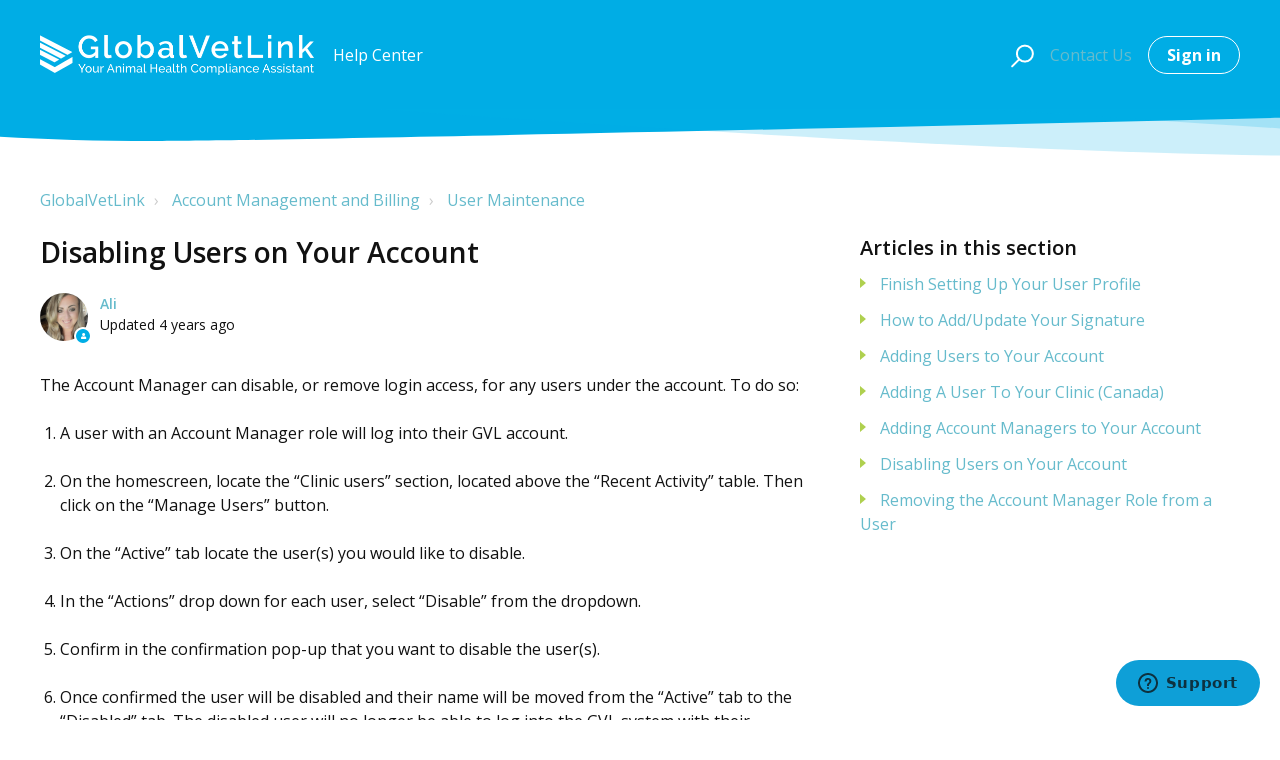

--- FILE ---
content_type: text/html; charset=utf-8
request_url: https://help.globalvetlink.com/hc/en-us/articles/4413070558875-Disabling-Users-on-Your-Account
body_size: 7993
content:
<!DOCTYPE html>
<html dir="ltr" lang="en-US">
<head>
  <meta charset="utf-8" />
  <!-- v26867 -->


  <title>Disabling Users on Your Account &ndash; GlobalVetLink</title>

  

  <meta name="description" content="The Account Manager can disable, or remove login access, for any users under the account. To do so:      A user with an Account Manager..." /><meta property="og:image" content="https://help.globalvetlink.com/hc/theming_assets/01HZPATX9ZP19PSMM8E9CFS26R" />
<meta property="og:type" content="website" />
<meta property="og:site_name" content="GlobalVetLink" />
<meta property="og:title" content="Disabling Users on Your Account" />
<meta property="og:description" content="The Account Manager can disable, or remove login access, for any users under the account. To do so:





A user with an Account Manager role will log into their GVL account.




On the homescreen, ..." />
<meta property="og:url" content="https://help.globalvetlink.com/hc/en-us/articles/4413070558875-Disabling-Users-on-Your-Account" />
<link rel="canonical" href="https://help.globalvetlink.com/hc/en-us/articles/4413070558875-Disabling-Users-on-Your-Account">
<link rel="alternate" hreflang="en-us" href="https://help.globalvetlink.com/hc/en-us/articles/4413070558875-Disabling-Users-on-Your-Account">
<link rel="alternate" hreflang="x-default" href="https://help.globalvetlink.com/hc/en-us/articles/4413070558875-Disabling-Users-on-Your-Account">

  <link rel="stylesheet" href="//static.zdassets.com/hc/assets/application-f34d73e002337ab267a13449ad9d7955.css" media="all" id="stylesheet" />
  <link rel="stylesheet" type="text/css" href="/hc/theming_assets/11167493/1260802065210/style.css?digest=40371984940571">

  <link rel="icon" type="image/x-icon" href="/hc/theming_assets/01HZPATXFAYW2YN2S0HJGQ93QN">

    

  <meta name="viewport" content="width=device-width, initial-scale=1.0" />

  <link href="https://fonts.googleapis.com/css?family=Open+Sans:300,300i,400,400i,600,600i,700,700i" rel="stylesheet">




<link rel="stylesheet" href="https://use.fontawesome.com/releases/v5.15.1/css/all.css" />
<link rel="stylesheet" href="//cdn.jsdelivr.net/highlight.js/9.10.0/styles/github.min.css" />
<link rel="stylesheet" href="//cdn.jsdelivr.net/npm/magnific-popup@1.1.0/dist/magnific-popup.min.css" />
<link rel="stylesheet" href="https://use.fontawesome.com/releases/v5.15.1/css/all.css" />
<link rel="stylesheet" href="/hc/theming_assets/01HZPATWM2YK6Y5Q64KW2HQPNT" />
<script src="//cdn.jsdelivr.net/npm/jquery@3.5.1/dist/jquery.min.js"></script>
<script src="//cdn.jsdelivr.net/npm/magnific-popup@1.1.0/dist/jquery.magnific-popup.min.js"></script>
<script src="//cdn.jsdelivr.net/highlight.js/9.10.0/highlight.min.js"></script>
<script>
  window.LotusConfig = {};
  LotusConfig.css = {
    activeClass: 'is-active',
    hiddenClass: 'is-hidden'
  };
</script>
<script src="/hc/theming_assets/01HZPATWXDQG65VA8S8X2KRRTM"></script>
<script src="/hc/theming_assets/01HZPATWRC9F11TYWBVKZK3BH8"></script>
<script src="/hc/theming_assets/01HZPATWEVNPXC7WBM0DPGJTSQ"></script>
<script src="/hc/theming_assets/01HZPATWAHHR3XJ29K62E6XSFQ"></script>
  
</head>
<body class="">
  
  
  

  <a class="skip-navigation" tabindex="1"
   href="#main-content">Skip to main content</a>
<div class="layout">
  <div class="layout__head">
    <header class="topbar container is-hidden topbar--image" data-topbar>
      <div class="container-inner topbar__container-inner">
        <div class="topbar__inner">
          <div class="topbar__col clearfix">
            <div class="logo-wrapper">
              <div class="logo">
                <a title="Home" href="/hc/en-us">
                <img src="/hc/theming_assets/01HZPATX9ZP19PSMM8E9CFS26R" alt="Logo" /> </a>
              </div>
            </div>
            
              <p class="help-center-name">
                
                  Help Center
                
              </p>
            
            <button type="button" role="button" aria-label="Toggle Navigation" class="lines-button x" data-toggle-menu>
              <span class="lines"></span> </button>
          </div>
          <div class="topbar__col topbar__menu">
            <div class="topbar__collapse" data-menu>
              <div class="topbar__controls">
                <div class="topbar__search">
                  <form role="search" class="topbar__search-bar is-hidden" data-search="" data-instant="true" autocomplete="off" action="/hc/en-us/search" accept-charset="UTF-8" method="get"><input type="hidden" name="utf8" value="&#x2713;" autocomplete="off" /><input type="search" name="query" id="query" placeholder="Type your question here..." autocomplete="off" aria-label="Type your question here..." />
<input type="submit" name="commit" value="Search" /></form>
                  <button type="button" role="button" class="topbar__btn-search">
                    <svg xmlns="http://www.w3.org/2000/svg" width="23" height="24" viewBox="0 0 23 24">
                      <g fill="none" fill-rule="evenodd" transform="translate(-6 -2)">
                        <circle cx="19.889" cy="11.611" r="8" stroke="#BDBDBD" stroke-width="2"
                          transform="rotate(45 19.89 11.61)" />
                        <path fill="#BDBDBD" fill-rule="nonzero"
                          d="M9.34328327,15.6566781 L11.3432833,15.6566781 L11.3432833,25.6606781 C11.3432833,26.2106781 10.8992833,26.6566781 10.3432833,26.6566781 C9.79128327,26.6566781 9.34328327,26.2116781 9.34328327,25.6606781 L9.34328327,15.6566781 Z"
                          transform="rotate(45 10.343 21.157)" />
                      </g>
                    </svg>
                  </button>
                </div>
                
                <a class="submit-a-request" href="/hc/en-us/requests/new">Contact Us</a>
                
                  <a class="btn btn--topbar" rel="nofollow" data-auth-action="signin" title="Opens a dialog" role="button" href="/hc/en-us/signin?return_to=https%3A%2F%2Fhelp.globalvetlink.com%2Fhc%2Fen-us%2Farticles%2F4413070558875-Disabling-Users-on-Your-Account">
                    Sign in
                  </a>
                
              </div>
            </div>
          </div>
        </div>
      </div>

      <div class="hero-unit is-hidden" data-hero-unit>
        <div class="container-inner search-box search-box--hero-unit" data-search-box>
          <div class="hero-unit__title">
            
              What can we help you with?
            
          </div>
          <form role="search" class="search" data-search="" data-instant="true" autocomplete="off" action="/hc/en-us/search" accept-charset="UTF-8" method="get"><input type="hidden" name="utf8" value="&#x2713;" autocomplete="off" /><input type="search" name="query" id="query" placeholder="Type your question here..." autocomplete="off" aria-label="Type your question here..." />
<input type="submit" name="commit" value="Search" /></form>
        </div>
      </div>

      <div class="waves waves--large is-hidden" data-wave-large>
        <svg xmlns="http://www.w3.org/2000/svg" viewBox="0 0 1900 363" width="1900">
          <defs>
            <linearGradient id="a" x1="50%" x2="50%" y1="-10.882%" y2="91.608%">
              <stop stop-color="#FCFCFD" offset="0%" />
              <stop stop-color="#FFFFFF" offset="100%" />
            </linearGradient>
          </defs>
          <g class="waves__wave" fill="none" fill-rule="evenodd" transform="translate(-435)">
            <path class="waves__wave-left waves__wave-bottom"
              d="M300.982393,242.183587 C487.436581,204.5 522.207413,191.5 710.187223,191.5 C850.77646,191.5 988.117031,227.133959 1166.84036,251.758178 C1821.8349,342.002293 1969,310.462964 1969,310.462964 L1969,318 L300.543788,318 C300.543788,318 114.528206,279.867175 300.982393,242.183587 Z" />
            <path class="waves__wave-right waves__wave-bottom"
              d="M1048.83841,287.322967 C1048.83841,287.322967 1215.84125,232.793319 1456.64436,246.088521 C1547.00702,251.077618 1578.05082,261.67316 1715.69867,281.380298 C2042.85789,328.219912 2333.50021,321.967995 2333.50021,321.967995 L2333.50021,348 L1048.50061,348 L1048.83841,287.322967 Z"
              transform="matrix(-1 0 0 1 3382 0)" />
            <path class="waves__wave-left waves__wave-top"
              d="M43.2265129,102.183587 C212.151144,64.5 243.652983,51.5 413.959805,51.5 C541.331495,51.5 719.028083,79.5365681 827.680536,111.758178 C1374.76592,274 1771,350.462964 1771,350.462964 L1771,358 L259.404292,358 C259.404292,358 -125.698118,139.867174 43.2265129,102.183587 Z" />
            <path class="waves__wave-right waves__wave-top"
              d="M658.838412,187.322967 C658.838412,187.322967 847.473396,125.508991 1066.64436,146.088521 C1285.81532,166.668052 1530.29862,234.112569 1651.04919,256.404656 C1973.32429,315.900732 2333.50021,371.967995 2333.50021,371.967995 L2333.50021,398 L658.50061,408 L658.838412,187.322967 Z"
              transform="matrix(-1 0 0 1 2992 0)" />
            <path fill-rule="nonzero"
              d="M0,31 C0,31 136.772295,-7.846544 390.5,2.5 C644.22771,12.846544 809,26.5 1171,62.5 C1533,98.5 1900,31 1900,31 L1900,625 L0,625 L0,31 Z"
              transform="translate(435 253)" />
          </g>
        </svg>
      </div>
    </header>
    <div class="waves waves--small is-hidden" data-wave-small>
      <svg xmlns="http://www.w3.org/2000/svg" viewBox="0 0 1900 47" xmlns:xlink="http://www.w3.org/1999/xlink">
        <g fill="none" fill-rule="evenodd">
          <path fill-rule="nonzero"
            d="M403.925926,32 C583.088889,32 1900,0 1900,0 L0,0 C0,0 163.540741,32 403.925926,32 Z"
            transform="translate(-250)" />
          <path fill-opacity="0.2" fill-rule="nonzero"
            d="M1342.66667,76 C1552.37037,76 1900,0.2 1900,0.2 L0,0.2 C0,0.2 896.518519,76 1342.66667,76 Z"
            transform="translate(0 -29)" />
          <path fill-opacity="0.2" fill-rule="nonzero"
            d="M1342.66667,76 C1552.37037,76 1900,0.2 1900,0.2 L0,0.2 C0,0.2 896.518519,76 1342.66667,76 Z"
            transform="translate(617 -29)" />
        </g>
      </svg>
    </div>
  </div>
  <div class="layout__content">

  <main role="main">
    <div class="container article-page">
  <div class="container-inner">
    <div class="row clearfix">
      <div class="column column--sm-8">
        <ol class="breadcrumbs">
  
    <li title="GlobalVetLink">
      
        <a href="/hc/en-us">GlobalVetLink</a>
      
    </li>
  
    <li title="Account Management and Billing">
      
        <a href="/hc/en-us/categories/4406902790555-Account-Management-and-Billing">Account Management and Billing</a>
      
    </li>
  
    <li title="User Maintenance">
      
        <a href="/hc/en-us/sections/4413031465627-User-Maintenance">User Maintenance</a>
      
    </li>
  
</ol>

      </div>
    </div>

    <div class="article-container" id="main-content">
      <div class="article-container__column article-container__sidenav">
        <div data-sidenav='{"mobileBreakpoint": 991}'></div>
      </div>
      <div class="article-container__column article-container__article">
        <article class="article clearfix" itemscope itemtype="http://schema.org/Article">
          <header class="article-header">
            <h1 class="article__title" itemprop="name">
              
              Disabling Users on Your Account
            </h1>

            <div class="lt-d-sm-flex lt-justify-content-between lt-mb-4 lt-align-items-start">
              <div class="lt-mb-2 lt-me-sm-4">
                <div class="lt-entry-info ">
                  
                    <div class="lt-entry-info__avatar">
                      <div
                          class="lt-avatar lt-avatar--agent">
                        <img 
                          class="lt-user-avatar lt-user-avatar--default"
                          src="https://help.globalvetlink.com/system/photos/33020632651035/Screenshot_2023-12-07_at_12.57.28_PM.png" alt="" />
                      </div>
                    </div>
                  
                  <div class="lt-entry-info__content">
                    
                      <b class="author">
                        <a href="/hc/en-us/profiles/1267159515569-Ali">
                        Ali
                        </a>
                      </b>
                    
                    <div class="lt-meta">
                      
                        Updated <time datetime="2021-12-16T18:39:35Z" title="2021-12-16T18:39:35Z" data-datetime="relative">December 16, 2021 18:39</time>
                      
                    </div>

                    
                  </div>
                </div>
              </div>

              <div class="lt-article-subscribe lt-d-flex lt-d-print-none lt-align-items-center">
                
              </div>
            </div>
          </header>

          <div class="article__body markdown" itemprop="articleBody" data-article>
            <div class="intercom-interblocks-paragraph no-margin intercom-interblocks-align-left">
<p>The Account Manager can disable, or remove login access, for any users under the account. To do so:</p>
</div>
<div class="intercom-interblocks-ordered-nested-list">
<ol>
<li>
<div class="intercom-interblocks-paragraph no-margin intercom-interblocks-align-left">
<p>A user with an Account Manager role will log into their GVL account.</p>
</div>
</li>
<li>
<div class="intercom-interblocks-paragraph no-margin intercom-interblocks-align-left">
<p>On the homescreen, locate the “Clinic users” section, located above the “Recent Activity” table. Then click on the “Manage Users” button.</p>
</div>
</li>
<li>
<div class="intercom-interblocks-paragraph no-margin intercom-interblocks-align-left">
<p>On the “Active” tab locate the user(s) you would like to disable.</p>
</div>
</li>
<li>
<div class="intercom-interblocks-paragraph no-margin intercom-interblocks-align-left">
<p>In the “Actions” drop down for each user, select “Disable” from the dropdown.</p>
</div>
</li>
<li>
<div class="intercom-interblocks-paragraph no-margin intercom-interblocks-align-left">
<p>Confirm in the confirmation pop-up that you want to disable the user(s).</p>
</div>
</li>
<li>
<div class="intercom-interblocks-paragraph no-margin intercom-interblocks-align-left">
<p>Once confirmed the user will be disabled and their name will be moved from the “Active” tab to the “Disabled” tab. The disabled user will no longer be able to log into the GVL system with their credentials.</p>
</div>
</li>
<li>
<div class="intercom-interblocks-paragraph no-margin intercom-interblocks-align-left">
<p>If a disabled user needs to be re-enabled, the Account Manager can do so from the “Actions” dropdown on the “Disabled” tab for that user.</p>
</div>
</li>
</ol>
</div>
          </div>

          <div class="article__attachments">
            
          </div>
        </article>

        <footer class="article-footer clearfix">
          
            <div class="article-vote">
              <span class="article-vote-question">Was this article helpful?</span>
              <div class="article-vote-controls">
                <button type="button" class="btn article-vote-controls__item article-vote-controls__item--up" data-auth-action="signin" aria-label="This article was helpful" aria-pressed="false">
                  <span class="fa fa-thumbs-up"></span>
                </button>
                <button type="button" class="btn article-vote-controls__item article-vote-controls__item--down" data-auth-action="signin" aria-label="This article was not helpful" aria-pressed="false">
                  <span class="fa fa-thumbs-down"></span>
                </button>
              </div>
              <small class="article-vote-count">
                <span class="article-vote-label">0 out of 0 found this helpful</span>
              </small>
            </div>
          
        </footer>

        
        
      </div>
      <div class="article-container__column article-container__toc">
        <div data-toc='{"mobileBreakpoint": 991}'></div>
      </div>

      <div
        class="article-container__column article-container__sidebar">
        <div class="article-sidebar">
          
            <section class="section-articles">
              <h3 class="section-articles__title">Articles in this section</h3>
              <ul class="section-articles__list">
                
                  <li class="section-articles__item">
                    <a href="/hc/en-us/articles/11202523521307-Finish-Setting-Up-Your-User-Profile" class="section-articles__link ">Finish Setting Up Your User Profile</a>
                  </li>
                
                  <li class="section-articles__item">
                    <a href="/hc/en-us/articles/13673347301019-How-to-Add-Update-Your-Signature" class="section-articles__link ">How to Add/Update Your Signature</a>
                  </li>
                
                  <li class="section-articles__item">
                    <a href="/hc/en-us/articles/4413054280219-Adding-Users-to-Your-Account" class="section-articles__link ">Adding Users to Your Account</a>
                  </li>
                
                  <li class="section-articles__item">
                    <a href="/hc/en-us/articles/4413043555867-Adding-A-User-To-Your-Clinic-Canada" class="section-articles__link ">Adding A User To Your Clinic (Canada) </a>
                  </li>
                
                  <li class="section-articles__item">
                    <a href="/hc/en-us/articles/4413062406171-Adding-Account-Managers-to-Your-Account" class="section-articles__link ">Adding Account Managers to Your Account</a>
                  </li>
                
                  <li class="section-articles__item">
                    <a href="/hc/en-us/articles/4413070558875-Disabling-Users-on-Your-Account" class="section-articles__link is-active">Disabling Users on Your Account</a>
                  </li>
                
                  <li class="section-articles__item">
                    <a href="/hc/en-us/articles/4413062455707-Removing-the-Account-Manager-Role-from-a-User" class="section-articles__link ">Removing the Account Manager Role from a User</a>
                  </li>
                
              </ul>
              
            </section>
          
          
            <div data-recent-articles></div>
          
        </div>
      </div>
    </div>
  </div>
</div>

  </main>

  </div>
<div class="layout__footer">
  <footer class="footer">
    <div class="footer__wrapper container">
      <div class="waves waves--footer">
        <svg xmlns="http://www.w3.org/2000/svg" viewBox="0 0 1900 100" width="1900"
             xmlns:xlink="http://www.w3.org/1999/xlink">
          <g transform="translate(-578)">
            <path class="waves__wave waves__wave-footer-with-opacity"
                  d="M0,74.3635517 C0,74.3635517 149.686491,112.453979 552.5,94.3635517 C955.313509,76.2731247 1085.21689,63.4466345 1336,24.3635517 C1586.78311,-14.7195311 1900,116 1900,116 L1900,684.363552 L0,684.363552 L0,74.3635517 Z"
                  opacity="0.4"/>
            <path class="waves__wave waves__wave-footer-with-opacity"
                  d="M578,21 C578,21 700,-7.5 1130.5,61.7525987 C1561,131.005197 1663.21689,18.4672903 1914,3.21512382 C2164.78311,-12.0370427 2478,51.0201205 2478,51.0201205 L2478,292 L578,292 L578,21 Z"
                  opacity="0.4"/>
            <path class="waves__wave waves__wave--footer-primary"
                  d="M578,81.0871789 C729,43 948.5,20.5 1208.5,38.5 C1468.5,56.5 2141,147 2478,10 C2478,159 2478,645.450731 2478,645.450731 L578,645.450731 C578,645.450731 578,129 578,81.0871789 Z"/>
          </g>
        </svg>
      </div>
      <section class="footer-submit-ticket is-hidden" data-footer-submit-ticket>
        <h2 class="footer-submit-ticket__title">
          
            Can&#39;t find what you&#39;re looking for?
          
        </h2>
        <h4 class="footer-submit-ticket__subtitle">
          
            Let us help you!
          
        </h4>
        <a class="btn btn--primary footer-submit-ticket__btn" href="/hc/en-us/requests/new">Submit a request</a>
      </section>
      <div class="container-inner footer__inner">
        <div class="footer__col copyright">
          <p>&copy; GlobalVetLink</p>
          <p>Theme by <a href="https://www.lotusthemes.com" target="_blank">Lotus Themes</a>
          </p>
        </div>
        <div class="footer__col footer__col--social-links">
          
            <a href="https://facebook.com/globalvetlink"
              target="_blank" class="footer-social-link fab fa-facebook"></a>
          
          
            <a href="https://twitter.com/globalvetlink"
              target="_blank" class="footer-social-link fab fa-twitter"></a>
          
          
            <a href="https://youtube.com/globalvetlink"
              target="_blank" class="footer-social-link fab fa-youtube"></a>
          
          
            <a href="https://linkedin.com/company/globalvetlink"
              target="_blank" class="footer-social-link fab fa-linkedin"></a>
          
          
            <a href="https://www.instagram.com/globalvetlink"
              target="_blank" class="footer-social-link fab fa-instagram"></a>
          
        </div>
      </div>
    </div>
  </footer>
</div>
</div>


<!-- Start of globalvetlink Zendesk Widget script -->
<script id="ze-snippet" src="https://static.zdassets.com/ekr/snippet.js?key=640ffa91-e5c6-4f60-a513-e12d24d8a101"> </script>
<!-- End of globalvetlink Zendesk Widget script -->

<script type="text/javascript">
  window.zESettings = {
    webWidget: {
      chat: {
        departments: {
          enabled: []
        }
      }
    }
  };
</script>

    <div class="powered-by-zendesk">
  <svg xmlns="http://www.w3.org/2000/svg" width="26" height="26" focusable="false" viewBox="0 0 26 26">
    <path d="M12 8.2v14.5H0zM12 3c0 3.3-2.7 6-6 6S0 6.3 0 3h12zm2 19.7c0-3.3 2.7-6 6-6s6 2.7 6 6H14zm0-5.2V3h12z"/>
  </svg>

  <a href="https://www.zendesk.com/service/help-center/?utm_source=helpcenter&utm_medium=poweredbyzendesk&utm_campaign=text&utm_content=GVL" target="_blank" rel="nofollow">Powered by Zendesk</a>
</div>


  <!-- / -->

  
  <script src="//static.zdassets.com/hc/assets/en-us.bbb3d4d87d0b571a9a1b.js"></script>
  

  <script type="text/javascript">
  /*

    Greetings sourcecode lurker!

    This is for internal Zendesk and legacy usage,
    we don't support or guarantee any of these values
    so please don't build stuff on top of them.

  */

  HelpCenter = {};
  HelpCenter.account = {"subdomain":"globalvetlink","environment":"production","name":"GVL"};
  HelpCenter.user = {"identifier":"da39a3ee5e6b4b0d3255bfef95601890afd80709","email":null,"name":"","role":"anonymous","avatar_url":"https://assets.zendesk.com/hc/assets/default_avatar.png","is_admin":false,"organizations":[],"groups":[]};
  HelpCenter.internal = {"asset_url":"//static.zdassets.com/hc/assets/","web_widget_asset_composer_url":"https://static.zdassets.com/ekr/snippet.js","current_session":{"locale":"en-us","csrf_token":null,"shared_csrf_token":null},"usage_tracking":{"event":"article_viewed","data":"[base64]--d9b9b990a8e77b44dee49abe442a257290d3a4fc","url":"https://help.globalvetlink.com/hc/activity"},"current_record_id":"4413070558875","current_record_url":"/hc/en-us/articles/4413070558875-Disabling-Users-on-Your-Account","current_record_title":"Disabling Users on Your Account","current_text_direction":"ltr","current_brand_id":1260802065210,"current_brand_name":"GVL","current_brand_url":"https://globalvetlink.zendesk.com","current_brand_active":true,"current_path":"/hc/en-us/articles/4413070558875-Disabling-Users-on-Your-Account","show_autocomplete_breadcrumbs":true,"user_info_changing_enabled":false,"has_user_profiles_enabled":true,"has_end_user_attachments":true,"user_aliases_enabled":false,"has_anonymous_kb_voting":false,"has_multi_language_help_center":true,"show_at_mentions":false,"embeddables_config":{"embeddables_web_widget":true,"embeddables_help_center_auth_enabled":false,"embeddables_connect_ipms":false},"answer_bot_subdomain":"static","gather_plan_state":"subscribed","has_article_verification":false,"has_gather":true,"has_ckeditor":false,"has_community_enabled":false,"has_community_badges":true,"has_community_post_content_tagging":false,"has_gather_content_tags":true,"has_guide_content_tags":true,"has_user_segments":true,"has_answer_bot_web_form_enabled":false,"has_garden_modals":false,"theming_cookie_key":"hc-da39a3ee5e6b4b0d3255bfef95601890afd80709-2-preview","is_preview":false,"has_search_settings_in_plan":true,"theming_api_version":2,"theming_settings":{"toggle_translations":false,"body_bg":"#fff","brand_primary":"rgba(0, 173, 229, 1)","brand_secondary":"rgba(175, 208, 79, 1)","text_color":"#111","link_color":"rgba(102, 187, 204, 1)","border_color":"#f1f1f1","font_size_base":"16px","font_family_base":"'Open Sans', sans-serif","line_height_base":"1.5","hero_show_image":true,"hero_homepage_image":"/hc/theming_assets/01HZPATX46JN2TWB889NSQ03B5","hero_unit_mask_bg":"rgba(107, 201, 206, 1)","hero_unit_mask_opacity":"0.4","hero_title":"What can we help you with?","hero_title_color":"#fff","search_placeholder":"Type your question here...","button_color_1":"rgba(0, 173, 229, 1)","logo":"/hc/theming_assets/01HZPATX9ZP19PSMM8E9CFS26R","logo_height":"40px","favicon":"/hc/theming_assets/01HZPATXFAYW2YN2S0HJGQ93QN","border_radius_base":"4px","toggle_custom_blocks":true,"toggle_promoted_articles":false,"toggle_category_list":true,"toggle_category_tree":false,"toggle_recent_activity":true,"brand_info":"rgba(107, 201, 206, 1)","brand_success":"rgba(45, 45, 150, 1)","brand_warning":"rgba(239, 216, 79, 1)","brand_danger":"#ff5252","custom_block_1_type":"custom","custom_block_1_icon":"/hc/theming_assets/01HZPATXKW4BHSBTK668P0VHH2","custom_block_1_title":"Training Videos","custom_block_1_description":"Check out training videos for the GlobalVetLink platform","custom_block_1_url":"https://www.globalvetlink.com/globalvetlink-training-videos","custom_block_2_type":"custom","custom_block_2_icon":"/hc/theming_assets/01HZPATXR7R93QVV77PB2QGGRK","custom_block_2_title":"Getting Started","custom_block_2_description":"Have any questions? Find the answers to all of them","custom_block_2_url":"https://help.globalvetlink.com/hc/en-us/categories/4406907945371-Getting-Started","custom_block_3_type":"custom","custom_block_3_icon":"/hc/theming_assets/01HZPATXWQ4T70TH8BCD0548G9","custom_block_3_title":"GVL Idea Portal","custom_block_3_description":"View and submit your ideas for improving the GVL platform","custom_block_3_url":"https://feedback.globalvetlink.com/","custom_block_4_type":"hidden","custom_block_4_icon":"/hc/theming_assets/01HZPATY0WN2KK99W9XEVVVC3F","custom_block_4_title":"Veterinarians \u0026 Practice Staff Training Resources","custom_block_4_description":"Step by step instructions and FAQs for Veterinarians and Practice Staff","custom_block_4_url":"#","toggle_help_center_title":true,"help_center_title":"Help Center","topbar_text_color":"#fff","topbar_link_color":"#fff","topbar_button_color":"#fff","footer_text_color":"#fff","footer_link_color":"#fff","footer_social_link_color":"#fff","footer_cta_title":"Can't find what you're looking for?","footer_cta_subtitle":"Let us help you!","toggle_facebook_icon":true,"facebook_url":"https://facebook.com/globalvetlink","toggle_twitter_icon":true,"twitter_url":"https://twitter.com/globalvetlink","toggle_youtube_icon":true,"youtube_url":"https://youtube.com/globalvetlink","toggle_linkedin_icon":true,"linkedin_url":"https://linkedin.com/company/globalvetlink","toggle_instagram_icon":true,"instagram_url":"https://www.instagram.com/globalvetlink","show_articles_in_section":true,"show_article_author":true,"show_article_comments":false,"show_follow_article":false,"show_recently_viewed_articles":true,"show_follow_section":false,"show_follow_community_post":false,"show_follow_community_topic":false},"has_pci_credit_card_custom_field":false,"help_center_restricted":false,"is_assuming_someone_else":false,"flash_messages":[],"user_photo_editing_enabled":true,"user_preferred_locale":"en-us","base_locale":"en-us","login_url":"https://globalvetlink.zendesk.com/access?brand_id=1260802065210\u0026return_to=https%3A%2F%2Fhelp.globalvetlink.com%2Fhc%2Fen-us%2Farticles%2F4413070558875-Disabling-Users-on-Your-Account","has_alternate_templates":false,"has_custom_statuses_enabled":false,"has_hc_generative_answers_setting_enabled":true,"has_generative_search_with_zgpt_enabled":false,"has_suggested_initial_questions_enabled":false,"has_guide_service_catalog":true,"has_service_catalog_search_poc":false,"has_service_catalog_itam":false,"has_csat_reverse_2_scale_in_mobile":false,"has_knowledge_navigation":false,"has_unified_navigation":false,"has_unified_navigation_eap_access":false,"has_csat_bet365_branding":false,"version":"v26867","dev_mode":false};
</script>

  
  
  <script src="//static.zdassets.com/hc/assets/hc_enduser-d7240b6eea31e24cbd47b3b04ab3c4c3.js"></script>
  <script type="text/javascript" src="/hc/theming_assets/11167493/1260802065210/script.js?digest=40371984940571"></script>
  
</body>
</html>